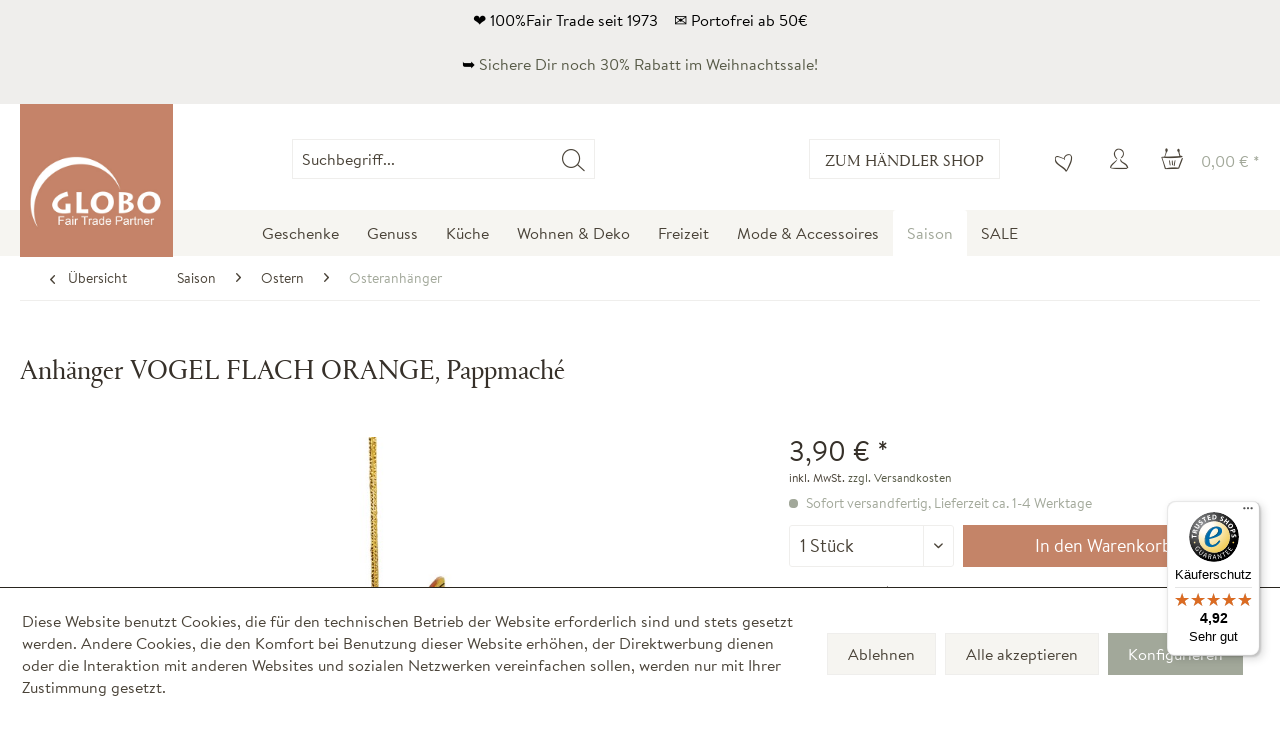

--- FILE ---
content_type: text/html; charset=utf-8
request_url: https://www.google.com/recaptcha/api2/anchor?ar=1&k=6LcHtc4qAAAAAH1SBoH4jITxbFblzgi51vW7OOtm&co=aHR0cHM6Ly93d3cuZ2xvYm8tZmFpcnRyYWRlLmNvbTo0NDM.&hl=en&v=PoyoqOPhxBO7pBk68S4YbpHZ&size=invisible&anchor-ms=20000&execute-ms=30000&cb=f4shvkk1xpuc
body_size: 48806
content:
<!DOCTYPE HTML><html dir="ltr" lang="en"><head><meta http-equiv="Content-Type" content="text/html; charset=UTF-8">
<meta http-equiv="X-UA-Compatible" content="IE=edge">
<title>reCAPTCHA</title>
<style type="text/css">
/* cyrillic-ext */
@font-face {
  font-family: 'Roboto';
  font-style: normal;
  font-weight: 400;
  font-stretch: 100%;
  src: url(//fonts.gstatic.com/s/roboto/v48/KFO7CnqEu92Fr1ME7kSn66aGLdTylUAMa3GUBHMdazTgWw.woff2) format('woff2');
  unicode-range: U+0460-052F, U+1C80-1C8A, U+20B4, U+2DE0-2DFF, U+A640-A69F, U+FE2E-FE2F;
}
/* cyrillic */
@font-face {
  font-family: 'Roboto';
  font-style: normal;
  font-weight: 400;
  font-stretch: 100%;
  src: url(//fonts.gstatic.com/s/roboto/v48/KFO7CnqEu92Fr1ME7kSn66aGLdTylUAMa3iUBHMdazTgWw.woff2) format('woff2');
  unicode-range: U+0301, U+0400-045F, U+0490-0491, U+04B0-04B1, U+2116;
}
/* greek-ext */
@font-face {
  font-family: 'Roboto';
  font-style: normal;
  font-weight: 400;
  font-stretch: 100%;
  src: url(//fonts.gstatic.com/s/roboto/v48/KFO7CnqEu92Fr1ME7kSn66aGLdTylUAMa3CUBHMdazTgWw.woff2) format('woff2');
  unicode-range: U+1F00-1FFF;
}
/* greek */
@font-face {
  font-family: 'Roboto';
  font-style: normal;
  font-weight: 400;
  font-stretch: 100%;
  src: url(//fonts.gstatic.com/s/roboto/v48/KFO7CnqEu92Fr1ME7kSn66aGLdTylUAMa3-UBHMdazTgWw.woff2) format('woff2');
  unicode-range: U+0370-0377, U+037A-037F, U+0384-038A, U+038C, U+038E-03A1, U+03A3-03FF;
}
/* math */
@font-face {
  font-family: 'Roboto';
  font-style: normal;
  font-weight: 400;
  font-stretch: 100%;
  src: url(//fonts.gstatic.com/s/roboto/v48/KFO7CnqEu92Fr1ME7kSn66aGLdTylUAMawCUBHMdazTgWw.woff2) format('woff2');
  unicode-range: U+0302-0303, U+0305, U+0307-0308, U+0310, U+0312, U+0315, U+031A, U+0326-0327, U+032C, U+032F-0330, U+0332-0333, U+0338, U+033A, U+0346, U+034D, U+0391-03A1, U+03A3-03A9, U+03B1-03C9, U+03D1, U+03D5-03D6, U+03F0-03F1, U+03F4-03F5, U+2016-2017, U+2034-2038, U+203C, U+2040, U+2043, U+2047, U+2050, U+2057, U+205F, U+2070-2071, U+2074-208E, U+2090-209C, U+20D0-20DC, U+20E1, U+20E5-20EF, U+2100-2112, U+2114-2115, U+2117-2121, U+2123-214F, U+2190, U+2192, U+2194-21AE, U+21B0-21E5, U+21F1-21F2, U+21F4-2211, U+2213-2214, U+2216-22FF, U+2308-230B, U+2310, U+2319, U+231C-2321, U+2336-237A, U+237C, U+2395, U+239B-23B7, U+23D0, U+23DC-23E1, U+2474-2475, U+25AF, U+25B3, U+25B7, U+25BD, U+25C1, U+25CA, U+25CC, U+25FB, U+266D-266F, U+27C0-27FF, U+2900-2AFF, U+2B0E-2B11, U+2B30-2B4C, U+2BFE, U+3030, U+FF5B, U+FF5D, U+1D400-1D7FF, U+1EE00-1EEFF;
}
/* symbols */
@font-face {
  font-family: 'Roboto';
  font-style: normal;
  font-weight: 400;
  font-stretch: 100%;
  src: url(//fonts.gstatic.com/s/roboto/v48/KFO7CnqEu92Fr1ME7kSn66aGLdTylUAMaxKUBHMdazTgWw.woff2) format('woff2');
  unicode-range: U+0001-000C, U+000E-001F, U+007F-009F, U+20DD-20E0, U+20E2-20E4, U+2150-218F, U+2190, U+2192, U+2194-2199, U+21AF, U+21E6-21F0, U+21F3, U+2218-2219, U+2299, U+22C4-22C6, U+2300-243F, U+2440-244A, U+2460-24FF, U+25A0-27BF, U+2800-28FF, U+2921-2922, U+2981, U+29BF, U+29EB, U+2B00-2BFF, U+4DC0-4DFF, U+FFF9-FFFB, U+10140-1018E, U+10190-1019C, U+101A0, U+101D0-101FD, U+102E0-102FB, U+10E60-10E7E, U+1D2C0-1D2D3, U+1D2E0-1D37F, U+1F000-1F0FF, U+1F100-1F1AD, U+1F1E6-1F1FF, U+1F30D-1F30F, U+1F315, U+1F31C, U+1F31E, U+1F320-1F32C, U+1F336, U+1F378, U+1F37D, U+1F382, U+1F393-1F39F, U+1F3A7-1F3A8, U+1F3AC-1F3AF, U+1F3C2, U+1F3C4-1F3C6, U+1F3CA-1F3CE, U+1F3D4-1F3E0, U+1F3ED, U+1F3F1-1F3F3, U+1F3F5-1F3F7, U+1F408, U+1F415, U+1F41F, U+1F426, U+1F43F, U+1F441-1F442, U+1F444, U+1F446-1F449, U+1F44C-1F44E, U+1F453, U+1F46A, U+1F47D, U+1F4A3, U+1F4B0, U+1F4B3, U+1F4B9, U+1F4BB, U+1F4BF, U+1F4C8-1F4CB, U+1F4D6, U+1F4DA, U+1F4DF, U+1F4E3-1F4E6, U+1F4EA-1F4ED, U+1F4F7, U+1F4F9-1F4FB, U+1F4FD-1F4FE, U+1F503, U+1F507-1F50B, U+1F50D, U+1F512-1F513, U+1F53E-1F54A, U+1F54F-1F5FA, U+1F610, U+1F650-1F67F, U+1F687, U+1F68D, U+1F691, U+1F694, U+1F698, U+1F6AD, U+1F6B2, U+1F6B9-1F6BA, U+1F6BC, U+1F6C6-1F6CF, U+1F6D3-1F6D7, U+1F6E0-1F6EA, U+1F6F0-1F6F3, U+1F6F7-1F6FC, U+1F700-1F7FF, U+1F800-1F80B, U+1F810-1F847, U+1F850-1F859, U+1F860-1F887, U+1F890-1F8AD, U+1F8B0-1F8BB, U+1F8C0-1F8C1, U+1F900-1F90B, U+1F93B, U+1F946, U+1F984, U+1F996, U+1F9E9, U+1FA00-1FA6F, U+1FA70-1FA7C, U+1FA80-1FA89, U+1FA8F-1FAC6, U+1FACE-1FADC, U+1FADF-1FAE9, U+1FAF0-1FAF8, U+1FB00-1FBFF;
}
/* vietnamese */
@font-face {
  font-family: 'Roboto';
  font-style: normal;
  font-weight: 400;
  font-stretch: 100%;
  src: url(//fonts.gstatic.com/s/roboto/v48/KFO7CnqEu92Fr1ME7kSn66aGLdTylUAMa3OUBHMdazTgWw.woff2) format('woff2');
  unicode-range: U+0102-0103, U+0110-0111, U+0128-0129, U+0168-0169, U+01A0-01A1, U+01AF-01B0, U+0300-0301, U+0303-0304, U+0308-0309, U+0323, U+0329, U+1EA0-1EF9, U+20AB;
}
/* latin-ext */
@font-face {
  font-family: 'Roboto';
  font-style: normal;
  font-weight: 400;
  font-stretch: 100%;
  src: url(//fonts.gstatic.com/s/roboto/v48/KFO7CnqEu92Fr1ME7kSn66aGLdTylUAMa3KUBHMdazTgWw.woff2) format('woff2');
  unicode-range: U+0100-02BA, U+02BD-02C5, U+02C7-02CC, U+02CE-02D7, U+02DD-02FF, U+0304, U+0308, U+0329, U+1D00-1DBF, U+1E00-1E9F, U+1EF2-1EFF, U+2020, U+20A0-20AB, U+20AD-20C0, U+2113, U+2C60-2C7F, U+A720-A7FF;
}
/* latin */
@font-face {
  font-family: 'Roboto';
  font-style: normal;
  font-weight: 400;
  font-stretch: 100%;
  src: url(//fonts.gstatic.com/s/roboto/v48/KFO7CnqEu92Fr1ME7kSn66aGLdTylUAMa3yUBHMdazQ.woff2) format('woff2');
  unicode-range: U+0000-00FF, U+0131, U+0152-0153, U+02BB-02BC, U+02C6, U+02DA, U+02DC, U+0304, U+0308, U+0329, U+2000-206F, U+20AC, U+2122, U+2191, U+2193, U+2212, U+2215, U+FEFF, U+FFFD;
}
/* cyrillic-ext */
@font-face {
  font-family: 'Roboto';
  font-style: normal;
  font-weight: 500;
  font-stretch: 100%;
  src: url(//fonts.gstatic.com/s/roboto/v48/KFO7CnqEu92Fr1ME7kSn66aGLdTylUAMa3GUBHMdazTgWw.woff2) format('woff2');
  unicode-range: U+0460-052F, U+1C80-1C8A, U+20B4, U+2DE0-2DFF, U+A640-A69F, U+FE2E-FE2F;
}
/* cyrillic */
@font-face {
  font-family: 'Roboto';
  font-style: normal;
  font-weight: 500;
  font-stretch: 100%;
  src: url(//fonts.gstatic.com/s/roboto/v48/KFO7CnqEu92Fr1ME7kSn66aGLdTylUAMa3iUBHMdazTgWw.woff2) format('woff2');
  unicode-range: U+0301, U+0400-045F, U+0490-0491, U+04B0-04B1, U+2116;
}
/* greek-ext */
@font-face {
  font-family: 'Roboto';
  font-style: normal;
  font-weight: 500;
  font-stretch: 100%;
  src: url(//fonts.gstatic.com/s/roboto/v48/KFO7CnqEu92Fr1ME7kSn66aGLdTylUAMa3CUBHMdazTgWw.woff2) format('woff2');
  unicode-range: U+1F00-1FFF;
}
/* greek */
@font-face {
  font-family: 'Roboto';
  font-style: normal;
  font-weight: 500;
  font-stretch: 100%;
  src: url(//fonts.gstatic.com/s/roboto/v48/KFO7CnqEu92Fr1ME7kSn66aGLdTylUAMa3-UBHMdazTgWw.woff2) format('woff2');
  unicode-range: U+0370-0377, U+037A-037F, U+0384-038A, U+038C, U+038E-03A1, U+03A3-03FF;
}
/* math */
@font-face {
  font-family: 'Roboto';
  font-style: normal;
  font-weight: 500;
  font-stretch: 100%;
  src: url(//fonts.gstatic.com/s/roboto/v48/KFO7CnqEu92Fr1ME7kSn66aGLdTylUAMawCUBHMdazTgWw.woff2) format('woff2');
  unicode-range: U+0302-0303, U+0305, U+0307-0308, U+0310, U+0312, U+0315, U+031A, U+0326-0327, U+032C, U+032F-0330, U+0332-0333, U+0338, U+033A, U+0346, U+034D, U+0391-03A1, U+03A3-03A9, U+03B1-03C9, U+03D1, U+03D5-03D6, U+03F0-03F1, U+03F4-03F5, U+2016-2017, U+2034-2038, U+203C, U+2040, U+2043, U+2047, U+2050, U+2057, U+205F, U+2070-2071, U+2074-208E, U+2090-209C, U+20D0-20DC, U+20E1, U+20E5-20EF, U+2100-2112, U+2114-2115, U+2117-2121, U+2123-214F, U+2190, U+2192, U+2194-21AE, U+21B0-21E5, U+21F1-21F2, U+21F4-2211, U+2213-2214, U+2216-22FF, U+2308-230B, U+2310, U+2319, U+231C-2321, U+2336-237A, U+237C, U+2395, U+239B-23B7, U+23D0, U+23DC-23E1, U+2474-2475, U+25AF, U+25B3, U+25B7, U+25BD, U+25C1, U+25CA, U+25CC, U+25FB, U+266D-266F, U+27C0-27FF, U+2900-2AFF, U+2B0E-2B11, U+2B30-2B4C, U+2BFE, U+3030, U+FF5B, U+FF5D, U+1D400-1D7FF, U+1EE00-1EEFF;
}
/* symbols */
@font-face {
  font-family: 'Roboto';
  font-style: normal;
  font-weight: 500;
  font-stretch: 100%;
  src: url(//fonts.gstatic.com/s/roboto/v48/KFO7CnqEu92Fr1ME7kSn66aGLdTylUAMaxKUBHMdazTgWw.woff2) format('woff2');
  unicode-range: U+0001-000C, U+000E-001F, U+007F-009F, U+20DD-20E0, U+20E2-20E4, U+2150-218F, U+2190, U+2192, U+2194-2199, U+21AF, U+21E6-21F0, U+21F3, U+2218-2219, U+2299, U+22C4-22C6, U+2300-243F, U+2440-244A, U+2460-24FF, U+25A0-27BF, U+2800-28FF, U+2921-2922, U+2981, U+29BF, U+29EB, U+2B00-2BFF, U+4DC0-4DFF, U+FFF9-FFFB, U+10140-1018E, U+10190-1019C, U+101A0, U+101D0-101FD, U+102E0-102FB, U+10E60-10E7E, U+1D2C0-1D2D3, U+1D2E0-1D37F, U+1F000-1F0FF, U+1F100-1F1AD, U+1F1E6-1F1FF, U+1F30D-1F30F, U+1F315, U+1F31C, U+1F31E, U+1F320-1F32C, U+1F336, U+1F378, U+1F37D, U+1F382, U+1F393-1F39F, U+1F3A7-1F3A8, U+1F3AC-1F3AF, U+1F3C2, U+1F3C4-1F3C6, U+1F3CA-1F3CE, U+1F3D4-1F3E0, U+1F3ED, U+1F3F1-1F3F3, U+1F3F5-1F3F7, U+1F408, U+1F415, U+1F41F, U+1F426, U+1F43F, U+1F441-1F442, U+1F444, U+1F446-1F449, U+1F44C-1F44E, U+1F453, U+1F46A, U+1F47D, U+1F4A3, U+1F4B0, U+1F4B3, U+1F4B9, U+1F4BB, U+1F4BF, U+1F4C8-1F4CB, U+1F4D6, U+1F4DA, U+1F4DF, U+1F4E3-1F4E6, U+1F4EA-1F4ED, U+1F4F7, U+1F4F9-1F4FB, U+1F4FD-1F4FE, U+1F503, U+1F507-1F50B, U+1F50D, U+1F512-1F513, U+1F53E-1F54A, U+1F54F-1F5FA, U+1F610, U+1F650-1F67F, U+1F687, U+1F68D, U+1F691, U+1F694, U+1F698, U+1F6AD, U+1F6B2, U+1F6B9-1F6BA, U+1F6BC, U+1F6C6-1F6CF, U+1F6D3-1F6D7, U+1F6E0-1F6EA, U+1F6F0-1F6F3, U+1F6F7-1F6FC, U+1F700-1F7FF, U+1F800-1F80B, U+1F810-1F847, U+1F850-1F859, U+1F860-1F887, U+1F890-1F8AD, U+1F8B0-1F8BB, U+1F8C0-1F8C1, U+1F900-1F90B, U+1F93B, U+1F946, U+1F984, U+1F996, U+1F9E9, U+1FA00-1FA6F, U+1FA70-1FA7C, U+1FA80-1FA89, U+1FA8F-1FAC6, U+1FACE-1FADC, U+1FADF-1FAE9, U+1FAF0-1FAF8, U+1FB00-1FBFF;
}
/* vietnamese */
@font-face {
  font-family: 'Roboto';
  font-style: normal;
  font-weight: 500;
  font-stretch: 100%;
  src: url(//fonts.gstatic.com/s/roboto/v48/KFO7CnqEu92Fr1ME7kSn66aGLdTylUAMa3OUBHMdazTgWw.woff2) format('woff2');
  unicode-range: U+0102-0103, U+0110-0111, U+0128-0129, U+0168-0169, U+01A0-01A1, U+01AF-01B0, U+0300-0301, U+0303-0304, U+0308-0309, U+0323, U+0329, U+1EA0-1EF9, U+20AB;
}
/* latin-ext */
@font-face {
  font-family: 'Roboto';
  font-style: normal;
  font-weight: 500;
  font-stretch: 100%;
  src: url(//fonts.gstatic.com/s/roboto/v48/KFO7CnqEu92Fr1ME7kSn66aGLdTylUAMa3KUBHMdazTgWw.woff2) format('woff2');
  unicode-range: U+0100-02BA, U+02BD-02C5, U+02C7-02CC, U+02CE-02D7, U+02DD-02FF, U+0304, U+0308, U+0329, U+1D00-1DBF, U+1E00-1E9F, U+1EF2-1EFF, U+2020, U+20A0-20AB, U+20AD-20C0, U+2113, U+2C60-2C7F, U+A720-A7FF;
}
/* latin */
@font-face {
  font-family: 'Roboto';
  font-style: normal;
  font-weight: 500;
  font-stretch: 100%;
  src: url(//fonts.gstatic.com/s/roboto/v48/KFO7CnqEu92Fr1ME7kSn66aGLdTylUAMa3yUBHMdazQ.woff2) format('woff2');
  unicode-range: U+0000-00FF, U+0131, U+0152-0153, U+02BB-02BC, U+02C6, U+02DA, U+02DC, U+0304, U+0308, U+0329, U+2000-206F, U+20AC, U+2122, U+2191, U+2193, U+2212, U+2215, U+FEFF, U+FFFD;
}
/* cyrillic-ext */
@font-face {
  font-family: 'Roboto';
  font-style: normal;
  font-weight: 900;
  font-stretch: 100%;
  src: url(//fonts.gstatic.com/s/roboto/v48/KFO7CnqEu92Fr1ME7kSn66aGLdTylUAMa3GUBHMdazTgWw.woff2) format('woff2');
  unicode-range: U+0460-052F, U+1C80-1C8A, U+20B4, U+2DE0-2DFF, U+A640-A69F, U+FE2E-FE2F;
}
/* cyrillic */
@font-face {
  font-family: 'Roboto';
  font-style: normal;
  font-weight: 900;
  font-stretch: 100%;
  src: url(//fonts.gstatic.com/s/roboto/v48/KFO7CnqEu92Fr1ME7kSn66aGLdTylUAMa3iUBHMdazTgWw.woff2) format('woff2');
  unicode-range: U+0301, U+0400-045F, U+0490-0491, U+04B0-04B1, U+2116;
}
/* greek-ext */
@font-face {
  font-family: 'Roboto';
  font-style: normal;
  font-weight: 900;
  font-stretch: 100%;
  src: url(//fonts.gstatic.com/s/roboto/v48/KFO7CnqEu92Fr1ME7kSn66aGLdTylUAMa3CUBHMdazTgWw.woff2) format('woff2');
  unicode-range: U+1F00-1FFF;
}
/* greek */
@font-face {
  font-family: 'Roboto';
  font-style: normal;
  font-weight: 900;
  font-stretch: 100%;
  src: url(//fonts.gstatic.com/s/roboto/v48/KFO7CnqEu92Fr1ME7kSn66aGLdTylUAMa3-UBHMdazTgWw.woff2) format('woff2');
  unicode-range: U+0370-0377, U+037A-037F, U+0384-038A, U+038C, U+038E-03A1, U+03A3-03FF;
}
/* math */
@font-face {
  font-family: 'Roboto';
  font-style: normal;
  font-weight: 900;
  font-stretch: 100%;
  src: url(//fonts.gstatic.com/s/roboto/v48/KFO7CnqEu92Fr1ME7kSn66aGLdTylUAMawCUBHMdazTgWw.woff2) format('woff2');
  unicode-range: U+0302-0303, U+0305, U+0307-0308, U+0310, U+0312, U+0315, U+031A, U+0326-0327, U+032C, U+032F-0330, U+0332-0333, U+0338, U+033A, U+0346, U+034D, U+0391-03A1, U+03A3-03A9, U+03B1-03C9, U+03D1, U+03D5-03D6, U+03F0-03F1, U+03F4-03F5, U+2016-2017, U+2034-2038, U+203C, U+2040, U+2043, U+2047, U+2050, U+2057, U+205F, U+2070-2071, U+2074-208E, U+2090-209C, U+20D0-20DC, U+20E1, U+20E5-20EF, U+2100-2112, U+2114-2115, U+2117-2121, U+2123-214F, U+2190, U+2192, U+2194-21AE, U+21B0-21E5, U+21F1-21F2, U+21F4-2211, U+2213-2214, U+2216-22FF, U+2308-230B, U+2310, U+2319, U+231C-2321, U+2336-237A, U+237C, U+2395, U+239B-23B7, U+23D0, U+23DC-23E1, U+2474-2475, U+25AF, U+25B3, U+25B7, U+25BD, U+25C1, U+25CA, U+25CC, U+25FB, U+266D-266F, U+27C0-27FF, U+2900-2AFF, U+2B0E-2B11, U+2B30-2B4C, U+2BFE, U+3030, U+FF5B, U+FF5D, U+1D400-1D7FF, U+1EE00-1EEFF;
}
/* symbols */
@font-face {
  font-family: 'Roboto';
  font-style: normal;
  font-weight: 900;
  font-stretch: 100%;
  src: url(//fonts.gstatic.com/s/roboto/v48/KFO7CnqEu92Fr1ME7kSn66aGLdTylUAMaxKUBHMdazTgWw.woff2) format('woff2');
  unicode-range: U+0001-000C, U+000E-001F, U+007F-009F, U+20DD-20E0, U+20E2-20E4, U+2150-218F, U+2190, U+2192, U+2194-2199, U+21AF, U+21E6-21F0, U+21F3, U+2218-2219, U+2299, U+22C4-22C6, U+2300-243F, U+2440-244A, U+2460-24FF, U+25A0-27BF, U+2800-28FF, U+2921-2922, U+2981, U+29BF, U+29EB, U+2B00-2BFF, U+4DC0-4DFF, U+FFF9-FFFB, U+10140-1018E, U+10190-1019C, U+101A0, U+101D0-101FD, U+102E0-102FB, U+10E60-10E7E, U+1D2C0-1D2D3, U+1D2E0-1D37F, U+1F000-1F0FF, U+1F100-1F1AD, U+1F1E6-1F1FF, U+1F30D-1F30F, U+1F315, U+1F31C, U+1F31E, U+1F320-1F32C, U+1F336, U+1F378, U+1F37D, U+1F382, U+1F393-1F39F, U+1F3A7-1F3A8, U+1F3AC-1F3AF, U+1F3C2, U+1F3C4-1F3C6, U+1F3CA-1F3CE, U+1F3D4-1F3E0, U+1F3ED, U+1F3F1-1F3F3, U+1F3F5-1F3F7, U+1F408, U+1F415, U+1F41F, U+1F426, U+1F43F, U+1F441-1F442, U+1F444, U+1F446-1F449, U+1F44C-1F44E, U+1F453, U+1F46A, U+1F47D, U+1F4A3, U+1F4B0, U+1F4B3, U+1F4B9, U+1F4BB, U+1F4BF, U+1F4C8-1F4CB, U+1F4D6, U+1F4DA, U+1F4DF, U+1F4E3-1F4E6, U+1F4EA-1F4ED, U+1F4F7, U+1F4F9-1F4FB, U+1F4FD-1F4FE, U+1F503, U+1F507-1F50B, U+1F50D, U+1F512-1F513, U+1F53E-1F54A, U+1F54F-1F5FA, U+1F610, U+1F650-1F67F, U+1F687, U+1F68D, U+1F691, U+1F694, U+1F698, U+1F6AD, U+1F6B2, U+1F6B9-1F6BA, U+1F6BC, U+1F6C6-1F6CF, U+1F6D3-1F6D7, U+1F6E0-1F6EA, U+1F6F0-1F6F3, U+1F6F7-1F6FC, U+1F700-1F7FF, U+1F800-1F80B, U+1F810-1F847, U+1F850-1F859, U+1F860-1F887, U+1F890-1F8AD, U+1F8B0-1F8BB, U+1F8C0-1F8C1, U+1F900-1F90B, U+1F93B, U+1F946, U+1F984, U+1F996, U+1F9E9, U+1FA00-1FA6F, U+1FA70-1FA7C, U+1FA80-1FA89, U+1FA8F-1FAC6, U+1FACE-1FADC, U+1FADF-1FAE9, U+1FAF0-1FAF8, U+1FB00-1FBFF;
}
/* vietnamese */
@font-face {
  font-family: 'Roboto';
  font-style: normal;
  font-weight: 900;
  font-stretch: 100%;
  src: url(//fonts.gstatic.com/s/roboto/v48/KFO7CnqEu92Fr1ME7kSn66aGLdTylUAMa3OUBHMdazTgWw.woff2) format('woff2');
  unicode-range: U+0102-0103, U+0110-0111, U+0128-0129, U+0168-0169, U+01A0-01A1, U+01AF-01B0, U+0300-0301, U+0303-0304, U+0308-0309, U+0323, U+0329, U+1EA0-1EF9, U+20AB;
}
/* latin-ext */
@font-face {
  font-family: 'Roboto';
  font-style: normal;
  font-weight: 900;
  font-stretch: 100%;
  src: url(//fonts.gstatic.com/s/roboto/v48/KFO7CnqEu92Fr1ME7kSn66aGLdTylUAMa3KUBHMdazTgWw.woff2) format('woff2');
  unicode-range: U+0100-02BA, U+02BD-02C5, U+02C7-02CC, U+02CE-02D7, U+02DD-02FF, U+0304, U+0308, U+0329, U+1D00-1DBF, U+1E00-1E9F, U+1EF2-1EFF, U+2020, U+20A0-20AB, U+20AD-20C0, U+2113, U+2C60-2C7F, U+A720-A7FF;
}
/* latin */
@font-face {
  font-family: 'Roboto';
  font-style: normal;
  font-weight: 900;
  font-stretch: 100%;
  src: url(//fonts.gstatic.com/s/roboto/v48/KFO7CnqEu92Fr1ME7kSn66aGLdTylUAMa3yUBHMdazQ.woff2) format('woff2');
  unicode-range: U+0000-00FF, U+0131, U+0152-0153, U+02BB-02BC, U+02C6, U+02DA, U+02DC, U+0304, U+0308, U+0329, U+2000-206F, U+20AC, U+2122, U+2191, U+2193, U+2212, U+2215, U+FEFF, U+FFFD;
}

</style>
<link rel="stylesheet" type="text/css" href="https://www.gstatic.com/recaptcha/releases/PoyoqOPhxBO7pBk68S4YbpHZ/styles__ltr.css">
<script nonce="uFuSQEHThQbStFJdjMea_w" type="text/javascript">window['__recaptcha_api'] = 'https://www.google.com/recaptcha/api2/';</script>
<script type="text/javascript" src="https://www.gstatic.com/recaptcha/releases/PoyoqOPhxBO7pBk68S4YbpHZ/recaptcha__en.js" nonce="uFuSQEHThQbStFJdjMea_w">
      
    </script></head>
<body><div id="rc-anchor-alert" class="rc-anchor-alert"></div>
<input type="hidden" id="recaptcha-token" value="[base64]">
<script type="text/javascript" nonce="uFuSQEHThQbStFJdjMea_w">
      recaptcha.anchor.Main.init("[\x22ainput\x22,[\x22bgdata\x22,\x22\x22,\[base64]/[base64]/[base64]/[base64]/cjw8ejpyPj4+eil9Y2F0Y2gobCl7dGhyb3cgbDt9fSxIPWZ1bmN0aW9uKHcsdCx6KXtpZih3PT0xOTR8fHc9PTIwOCl0LnZbd10/dC52W3ddLmNvbmNhdCh6KTp0LnZbd109b2Yoeix0KTtlbHNle2lmKHQuYkImJnchPTMxNylyZXR1cm47dz09NjZ8fHc9PTEyMnx8dz09NDcwfHx3PT00NHx8dz09NDE2fHx3PT0zOTd8fHc9PTQyMXx8dz09Njh8fHc9PTcwfHx3PT0xODQ/[base64]/[base64]/[base64]/bmV3IGRbVl0oSlswXSk6cD09Mj9uZXcgZFtWXShKWzBdLEpbMV0pOnA9PTM/bmV3IGRbVl0oSlswXSxKWzFdLEpbMl0pOnA9PTQ/[base64]/[base64]/[base64]/[base64]\x22,\[base64]\x22,\x22Zgliw6ZELmHCm8OvM8OHwqzDp8Kqw5/Dox4Sw5vCs8KdwpILw6jCrgLCm8OIwpvCgMKDwqcqMSXCsF5yasOuVsKKaMKCD8O0XsO7w7h6EAXDgcKsbMOWexF3A8Kvw4wLw63Cg8Kawqcww7fDmcO7w7/Dr11sQwVwVDxxES7Dl8Oxw5rCrcO8SQZEADvCpMKGKlVTw75ZYWJYw7QcUy9YH8KXw7/CoikzaMOmTMObY8K2w61Lw7PDrStQw5vDpsOIccKWFcKfM8O/[base64]/[base64]/wpc9UGRhw6oqwq7CqMO6w5dzB8KWSsODDMKoKVfChXXDgQMtw7vCpsOzbjY+QmrDujggL2bCkMKYT0zDoDnDlUbCqGoNw4pabD/CqMOTWcKNw5/CnsK1w5XCgWU/JMKOVyHDocKew6XCjyHCvADClsOyQMO9VcKNw4Vhwr/CuCJaBnhyw417wpxeIHdwR2Jnw4Icw5tMw53Do1gWC0zCh8K3w6tgw6wBw6zCnMKawqPDisKaWcOPeAp0w6RQwoIuw6EGw6k9wpvDkQHChknCm8O/w7p5OH9+wrnDmsKdcMO7VUYTwq8SAhMWQ8O/WwcTdcOUPsOsw6vDh8KXUljCi8K7TTNST3ZYw5jCnDjDglrDvVICU8KwVgvCg15pcMKmCMOGJcOFwrjDscK1F0M+w4zCj8OMw7otfUB4dFfCpwR6w7DCpsKJdW3CiCRqPzjDvX7DpMKFEyxsC2bDlHlUw5ElwojCqMOowrvDmyfDhsK2AMOFw4rCowB+wr/[base64]/[base64]/DtzFqwoQDQlMQazsMw5Mswq7DiB9pF8OPawXDrDDCklnDjMKXbsKmwrpYVSMcwowUQFhhScOkdn4lwo/[base64]/Dvl3DoMKmEcOTAnEjw54fbsO3wpgpG8ObLRgZwqnCuMOjwp1XwocUZUTDoHsfwojDq8KzwpXDlcOdwoRMGBDClMKMBWEjwqvDosKgAD8QJ8OuwoHCoD/[base64]/Dsjk8BF3DlEIcwrXCm8KAYcKAwovDrEjCvcKrwpzDtsKNAWnCpMOOIWc9w7Y3GnrCpsOIw7rCtsKLNF9Mw6kmw5LDm0Rew58VUUTCiip4w4DDlFnDqh/DrMO2TzHDr8OZwqXDkMKCwrEzTzYCw6EuP8OLRcOnKUHCoMK9wofCpMOOZMOKwp0FKcOewqXCi8KXw61jF8OOAsKATxvCtMOrwqAawo57wqfCm1jCssOswrPCpTPDk8KGwqnDgcK1AMOVZFJ3w5HCjSYlc8Kswp7DiMKDw6HCr8KHUMOzw6nDlsKgKsOTwrfDtcK/[base64]/CtAbCscKMecKvVsKUwpROwqwBwoDDsWHCniXCt8KEw5c/RitRN8KFw4bDtFvDi8KgLGPDvV0ewpLCo8OLwq4SwrzDrMOjw73DgzTDvCo0FU/ChRs/LcK/UcKZw58vT8KSZsOyGUwLw5jCtcOgTDrCo8K5w6cpcVvDmcOiwp1ywqUyd8OTMsKcC1HCv1N+NcKOw4zDiVdaXMOtWMOQw7M7BsOPwrUTAjQkw6gSDl7DqsO/w7xbTTDDtElJKhrDrws/L8Oxw5DCtxwNwpjDgcKpw4BTO8KKw47CsMO3TsODwqTDrhXDuwATVcKTwrB8w7tTLsOzwpYQesOLw5jCmXYKNTfDrwYkSGpFw7/CoGXDmsK0w4DDuVdcPMKPeB/CjkvCiz7DqATCsQ/DmsO6w5bDkSFjwpA7JcOew7PCimnCmsOMUMO+w6zDnwZnc1LDocOwwpnDvhomHlPCqsKPQMKYw51awp7DgsKDd0nDjU7Dux/Cg8KQwr3DuRhLAcOKLsOII8KGwpJ2woXCngzDgcO5w40oK8OrZcKkMsK/AcKMw6hjwrxtwrtDQMOpwrzDi8Kdw49twoTDp8K/[base64]/CocO4w4hJfBJFwo3Dm8KtN8O6ecKEwofCgMKVZn56CjbCk1TCjMK5QMOIZMK/NhfCtMKpW8KodMKXNMK4w4bDkRbCvAIFasKfwrLClBrCtQM2woTCv8O/[base64]/CpcOVBEY/YnNwQ2ZcbjXDk1sYUcO4bMO7w7rDq8KSZTZVcMObAxo+fcK4w5/DiAIXw5NPQ0nCpUVWLXfDoMOVw5zDpMK7KCLCuVxPExjCpHjDocKhLEzDmGsjwoHDnsKjwpPCuQTDkW8Tw5rDrMObw7s8w5nCosOHZ8OiIMKZw4HCt8OlCzUWNGPDnMOINcO0w5cUD8KlDnXDlMOHIcKzKRvDqlbCgcOfw7DDhFfCjcKpL8Onw7XCpWEuCj/[base64]/wpDCn8OCw43DgsO/BTpdw4YUJRPDqVjDncOPDMOwwoTDnjbCm8Onw4hgwrs5woNXwrZqw7PCkxZTw4IVYzpLw4XDmsKswqPCk8KZwrLDpcK+w58fe0YjasKKw7YfdUpxFGBbMALDp8KswooUBcK1w4U4X8KaXWnDgjXDncKQwpbDnnUsw6fCny9SGcKmw4/Dr3ECHcOdWG7DtcKNw5/[base64]/Ck8KwfTE/w5PCpMOpUBvDsnFMwqrDvwQlw7QLClvDtBRCw5wRCinDtBnDqkPCkkcpHnMPBcOFw4MBCcOUA3HDhcO1wr3CssO9H8O3OsKBwpPDhnnDmMKddnsJw5DDsiXDvcKwHMOKRcOLw6/DrsKBHsKVw6nCrsOabMONw4XDq8KewpbCn8O+XisBw63DhBjDvcK1w4NHNsK/[base64]/Cn8OSw7xCwq5mAMOHVQnCpxbClDkNw60jw7TDvsKTw43Ck2McJEEqXsOVEsOcK8Oyw7zDviZTwoTCo8OweWkAWMOmXcKdwrTCosOLCD/[base64]/CgznCpFLCmGMMwrkOJMOSwoMpwpEBwqExFMKvwpDCgcKcw5kdTm7Dr8KvAwMFXMKOW8K4dwnCrMKlcMKuFy1zZ8KXRGbDgsODw6DDgsO0AhPDjMOpw67DhsKvLT0QwoHCgk3Cv0Iww6EhKsKPw58JwrkEcsKiwo/CvyrCnxp9w5nCrcKXQXLDi8Ozw40CD8KBIRbDhGLDqsO0w5vDtzrCqsKdW07DqyfDmB9GL8KQw68pw4w/w7wfwp9mw7ICemV2IkdOTcKIw4nDvMKdXVzCmVrCq8OrwoJrw6TCj8OwLRfCkW5aUMOGJcOAMDTDqnoQMMO2DznCu1TCvXw3wptoVE3DtzFIw4ouAAnDhnDDp8K2bQ/[base64]/Do1ZFIhM8w5/DgcOfSS04H8O6EcKEw4DCjDHDlMOrNMOtw6tkw47Cj8Kyw6vDpnzDpQ7Dp8Okw67Cu1HCtUbCg8KGw6w8w65Nwr1sdk4Mw43DncOqw6M8wqHCisK/[base64]/[base64]/Cq8KRa2zDucOrw45Iw7N/wqd4Hm/DksOuLsKddcKXU0lbwpjDgFV/LzPCuXxRLsKGIypuwoPCgsK0Ay3Dr8K/PsKjw6nClsOIK8OfwqI4wpHCscKicMKRw4jCscOPHsKneAPClhXCnUkmf8OtwqLDhsO6w7QNw6w8EcOPw7R3B2nChgR6aMOIBcK1ChUww5I0B8K3V8OgwrrCl8KhwrFPRAXCvsOwwqTCjzfDoSzDtMOrNsKVwqLDln/DjGPDs0jCh3Alwr5JSsOkw6TClcO5w4FmwoDDv8O4XCF8w717asOgejhDwqwOw5zDlWx1WUzCuBfCgcKgw6VOZ8Ofwp82wqMBw4bDmcOeP3BcwrPCs20UUcKpOcK9KMO8wpXCmlwHYMKnw7/CscOxH1Qiw5zDtcOWwpxGY8OTwpfClCs/bHvDpxDDvMOGw5cTw6nDkcKcwqHCgxnDsxvDoQ7DjsKawp96w7hxUsKYw7VPSSMxVcKtKHJNKMKqwo5tw7DCrBHCjFjDkXfCk8KowpPCuUTDkMKowrzCjWnDicOyw4TCgR9nw78BwrxRw7E4QHgzNsKAw4AtwprDrcK9w63Dt8KgPC/Ct8KmOwgqVMOqR8Kef8KSw6F2KMKGwps7BzzDg8Kwwq/[base64]/DhDVoworDk8KyGWjCmsO1w4bDtiVgOUgRw7x9CU7CpGgOwqrDlsKQwojDlB/[base64]/Ds1HCl3LDsQETwoMqw4zDqsOIfUE8w6nDhcOSw7khfWHDg8K4D8OnS8O3L8KIwpl/Lmlhw4oaw4/CmxzDnsKDS8ORw5XCqsKSw5bCjzh+b3RAw4dAA8KYw6Q2FQrDugPCjMO4w6LDo8Kfw7PChcKiKVfDhMKQwp7ClHfCkcOMW3bCkMOAwonDq1fCsz40wpkBw6rCs8OIXFRcL1HCvMO3wpfCusKoeMOUVsO/KsKYXcKrScOBWyDCixRUGcKPwpvDnsKgwrvCgkQxa8KPwpbDt8OBXk0KwrzDm8KZEEPCs2greQDCo30NRsOKczPDnxAKa2fCn8K1fzLCnmk4wp1XNsOIU8Kew5XDv8O4wqdbwr/[base64]/[base64]/wrfDhMOkwqB9HxgTwo/[base64]/Dm2xPwp9Bw4PCssOGw65/[base64]/w7UqwrIqw7w6wo5BwprCmSbDgHJbISVtbzHCnsOjesOCeHfCpMK0w7pGfAQnIsO9wpsTI1EdwpgCFMKHwoM1BCzDvEfCjcKdw5hmS8KAdsOpwpDCrcKkwoEACsKnf8OhYMOcw58SX8OzGzF9M8OpDU/Dq8Omw7AAMcO5Pn7DrsKFwq3DhcK2wpF2V3V+MDYJw5vCvWEbw5EUZTvDknzDnsKWdsKFwonDrDoVSn/CrEXDl33Dg8OBO8Kbw5rDhGfDqizDvsOTSXswasOXBMK6bEMVIDJ0wqLCh0dPw6jCuMK/[base64]/[base64]/ChFN8SB7CnQnCmcO0w6wSw7PDksKUE8KSfR5MfcOXwo4taE/DicKvZMK/[base64]/DssOEOi/DqWnDosOzMsO0w4oNw5Q+ZMOPwqvDusKWVFzCgBEMMh3CkRZgwrYTw7rDvFV8GVzCjxsgLsKmXD9ew5lRCDtwwr/DlMKrClBBwpVcwoBCw4gDFcOPbcOyw7TCgcK3wrTCiMObw5FrwpzChi0XwqDCtAHCmsKLYTfCsHXCtsOpDsOzOQ0Vw5JOw6BUP0vCrypmwoo4wrxoGVM5LcO7LcKVF8KtP8Oiwr9bw7TCg8K5PXDChn5xwoQjGcO9w6vDm0U6RmzDuB/DmGlGw4/CpgkEVMORAhjCjDHCqjh0fjfDpMONw5NYdcKXJMKkwpN/wrwpwo0WJE5cwpzDpMKUwofClGZFwrHDq2k2KhFaKcObwofChljCqTtswr7DrAACR0IBKsOkEnfCv8Kfwp7Cg8OcTHfDhRM1PsKswocieXTChMKiwppMfEErQMODw4jDhhvDksO6wqIoTRvCgVxzw5ZKwpxmJsO2e07CpgHDvsOFwq9kw5tfQE/DksKybDPDp8Ouw73Dj8KTfyFLNcKiwpbCmH4ifmQ/wq8sK0rCmXLDmC9wUsOjw7VZw7jCvnjDoFrCuDPDiGfCjxHDhcKWe8Krfwcww48pGRsjw6IXw6ApKcKgNikMNV0nLmgOw7TCvUjDjjzCs8O3w5MYwrsBw5zDisOaw4dfbMOowqLDvMOsLn3ChyzDj8KkwqEuwoRSw50JJE/[base64]/Cn8O9ej8hBcKAwrY0wok8EcOZw5tNw7tZwrZUa8KtEMKKw4ZKYwNbw5Zbwr/CtMKrb8OlSyTCuMOMwolDw5DDgMKKZMOZw5fCucODwp48w7bCsMO+AW7Dh20twojDmsOmeGBNLcOHQW/DusKdw6JSw5rDnMORwr4KwqPDtld6w6xywpgwwrJQQgDCjWvCn0rCk07Cv8Ogc0HCrn8SQsK+A2DCmMOww4ZKChNgV091BMOLw5bCtcO0HXbDiRpMHFU7I2fCrzsIAHc8Hg0kVsKiCG/Dj8OoIMKXwr3DvMKIXF99FyDCgsKdJ8KSw7XDqhzDr0PDu8KPwojCpnxdHsKaw6TChAvChkHCnMKfwqDDhcOKaUFUPlDDuEs1TT5fc8O6wrHCtm16aVcibBrCpcOWbMOxZsO+HsKrIcOLwpVrK0/DqcK8AHzDncK9w4U0GcOuw6VWwr/CpkdFwqjDqmU6MMOPasOZI8OKHmnCvH7DpTwBwqzDpzLCplEqA2XDq8KpL8KcWz/[base64]/c1rDtg5wd8OZQMOIwpvCvcKVNR4eLsKkwr/CkyPDjsKNw5DDt8OrccK1FTEDGSMbw4bDvnR8w4fCh8KIwplXwroTwr7CjinCqsOnY8KBwpBedDk6KMOzwogHw4DCj8Kjwo1uPMOtJ8O4AE7Ct8KOw6/[base64]/CmC/[base64]/DuRbCuBhMQBQQw7XDjMO4Z1zDm2JoFx5OdMOkw6nDj15gwpkLwrE3w4MHw6XCqsKvHjzDkcKDwrMHwpnCq2c8w6JNOAsLCWLCvHDCoHgLw79tfsOVHwcEw77Ct8OKw5bDhXwxFMKAwqxoRBB0wr/DpcKAw7TDj8OQw67DlsOPw5/Dh8OGW0Ncw6rCnxdnfwPDgMO3XcOlw4HDu8Khw60Tw6fDv8K6woPCpsOIX13Cgi8tw5bCp2LCj0zDvMOywrs2ZsKOSMK/JEnCliMIw5LCmcOAwp14w7nDscKIwpvDlmUMM8OSwp7Cr8K0w49LQMO+QVHDmMO6CwjDjsKKfcKWSEJydHFEwpQcaGZXcsOMPcKCw6DClsOWw4A1UcOIasKcLGFKKsK2wo/Cq0fDjgLCqGfCgCkzHMK7JcO1w7Bgwo4hwqtVYxfCncK7KlTDh8KKKcKrw5tiwrtrD8KKwoLCg8OAwqfCiQnDpcK/wpHCjMKyVTzCvWY3KcOowqnDssOswpYuJF4KLhLCrS9FwoPClXEMw5LCqcKyw4XCssOZwrXDmETDscOew5zDq2HCuAHCjcOQBjJ2w7xoS2/Dv8O4w7HCsELDpkTDusOhNj9AwqFIw48yRzsscHJ4XjFFOMKfMsOVMcKLwrnCki7CmcOnw59fXRxoFl7CmWgAw5XCrsOvw4rCiXd5wrnCrC18wpbClQF0w5gKa8KAwqB9FcKcw44eSw4Ww4PDnEp6FGcyIcKSw6pAfTwtIcK6ajbDnMKjK37ChcK+NsOLDl/[base64]/w4pHwrrDvy8+wrzChG7Chw7CuERNwrDCjsK/w5/CqQskwqpiw7FhDcOIwqzCs8ObwpbCmcKBbRM8wpzDpsKvYDrDisOHw6kxw6fDgMK0w7RGbGfDl8KSGyXDvsKUwqxcXRJ3w58XJsO1w7jCu8OcJmRpw4kEaMO8wpVLKx5Yw5BHYWzDvMKHaFLDvUspLsOOw6/DtMKgw5jDvsObwr56w4vCn8Orwot2wo7CosOPwpDCocKyUB4Ewp/CvsOkw4rDgSQnOxtew5PDqMO8IVvDslfDv8Owd1nCosO4Y8KcwoXDssOQw5rCv8KqwoN4w60OwqdGw4TColPCkjLDjXrDqcK0w5fDogZAwoJZQ8K8IsKQO8O0wrjCmMK7VMKDwqFuF0Z6IMOhB8Omw7UZwppNYMKdwpwUaw1+wohqVMKEwpktw4fDiR97RD/DgMOtwrPCl8OnBzrCgMOZwr0NwpMdw752P8OwQUN8AsKdbcKIJsKHcVDClTYdw4nDvQc/w5YywqVYw47CkWIdGcOpwrLDj1Adw7/CjF3CksK5NnDDmcO8PGtYeR0lGsKVwrfDh1bCi8ONw7fDllHDhsOUSgHDhSxTwqRsw6g7w5/Cm8KCwq5SOsKqRhDCvhzCpxTDhS/Do1sNw63DvMKkHxQyw4MEfMOzwqg2V8KsR0BXfsOrMcO5ScOswrjCpF/CtXIgNcKpCDTCm8Odwp7Di0w7wq9NDcKlNsO/wqTCnDx+w5bCv1Jyw7fDtcKZwojDnsKjwoPCi3TClxhzw5TDjjzDucKfZV0fw5zCs8OIZEvDr8Kcw7YbB0/DnXrCsMKcwoTCvjkawofDrjbCpcOpw7YqwpAKw7DDnhs5GMK9w5TDnmY4ScOaZcK1exLDr8KEcxjDksK3w6wzwoEuPRTCjMO8w6kHbsOlw7ExWcKQacO2GcK1fjR/wowTwpNiwobDq0fDkkzCnsKawo3DtcK3GcKFw67DvDHDt8ODQ8O/fko5N38UHMK9wq3Cmzorw5TCqnLCrCPCrARVwrnDg8KQw4tAMTENwpfCkxvDuMKPI2QSw4hCRcK5w6Nrw7Fjw57DvHfDonRAw6MNwrE/w6HDocOuw7LDq8Kiw6h6P8Kcw6zDgyjDpcOOUHjCinPCt8ODFSvCu8KcTinCqsOywpUpKiRGwqzDq04QU8OjCsOXwofCvSbCtsK4V8OPwpbDnQxJNgjCnCfDnsK+w6pswqbCgsK3wp7DvSPChcKEw7zClEkLwrvCvlbDlMKJE1QxJSnCjMOUeH3CrcK+woc/wpTCi0wKw7xKw4zCqhHClMOIw6rCg8OhPsOxWMOeIsOHUsKQw6dNFcOpw5TCgTJAScOmbMKhasODasOWORbCjMKAwpMcQBbCryjDv8OPw63CtWQ+wolSw5rDnxTCnmt9wqTDisK4w4/Ds25Tw7RHEsKaMcOGwphVWsKJPF4jw6PCgB7CiMKDwogmDsK9IiYKwpMpwqVQNDzDunMRw5wlw7kTw6bCuVXChGtZw5vDpF88FFrDmHtowojCi0bDjEHDi8KHYlAtw6TCgh7DjD/DvcKMw4jCk8K+w5pgwpl6NQTDsn44w5/Dv8KPUcKyw7LDg8K7woNTGsOGJMO5wrNUw5x4CTcjai/DvMO+w4bDhVrCh0vDnGrDqjF/Qg9HTC/CisO4YGABwrbCuMO9wrImeMOxwpoKeHXDpm8Uw7vCpsOew4bDkl8lWTHCkS59wq8SaMOawpvClnbDoMOsw65Ywrw4w6I0w6EuwrfCocOkw6fDusKfK8K8w7ISw4/[base64]/[base64]/wo5KwqXCg8Ojw7TCgWFTYS/[base64]/[base64]/ClMK5wpALQQvDrsKawp3CvMKAwr9EwpLDsDMoUEXDtxbCp3UzbGTDqhkAwo/[base64]/w6Mkwq/ClMOMw7UjwpjDocOlw7nChMOHFsOTdH/[base64]/CunRRD8K1USPDu8O0FCfDs8K1w5PDocKnJ8O2wo7Dj1/CusOUw7zDjCDDimHCkcOaJsKKw4c5UgZUwpVMAhoaw7HCjMKSw4XDmMKrwp/DnMKmwoRRZ8Oiw57Ch8Ojw7YeTTLCh102EERlw4Aywp9UwovCrBLDkWUCDiLDqsOrdlHCpgPDpcKqEDHCmcK+w47Cp8KABkhoPlp5PMK9w6AnKDrCnFZ9w4vDgEdsw68Nwp/[base64]/DhcKKwr7CpMO8wppzcMOATMKOEsK5LRLCi8K9JHl/wrDChjlowpoVfBc4HBE6wrjCrcOswoDDlsKNw7RKw6sdTS8RwrU7KQ/Di8Kdw6HDucKXwqLCrCLDsUR0w5TCvcOJH8OHZhTDnVfDq07CucKXYxgDaFDCnFXDgsKAwrZMGQxYw7jDvzo6KnfCiGfDlywXWTTCpsO0VcO1bjNJwq5JN8K6w50aTWU9W8ORwonCvMKbK1cNwr/Dv8O0NHovCsK4AMOpLAfCs08EwqfDu8K9w48ZfADDocKtBsKqQHLCrwDCgcK8ajY9ADrCnsODwpQywr8kAcKhbMKMwo7CvMO+T1VpwoE2dMKXHMOqwq7ChEQbAsK/w4cwKgpRV8OAw67CjjTDhMKMw5DCt8KWw4/[base64]/DgcKBw4YlPMOoTsK+wozDk8KPJcOpVy5xwqovBsOjQcKuw5jDtR1/wopPNjsDwovDjcKAaMObwoQBw4bDi8OCwoPCiQFiLsOqaMOxOgPDglzCrMOSworDu8K5w7TDuMO+HXxswqR6RgA1RsOBUDjCnsK/e8O/[base64]/DpRPDqMKdw40jw7LDl8ONwq5TNDfDvDzDlR4ww40HUzjDjXzCvMOmw6xyHwVyw4nCscKBw7/CgsK4Tzk2w4wvwpF/EGJNS8KsCxDDkcOSw4zCncKKwozDn8O4wpXCuyjCssONFTbCpXgWB0FqwqDDi8OpB8KHH8KKdWHDrsKsw6cPRMKmN2Z1TMKPTMK7EBPCh3HDosOEwovDn8KtfsO5woXCtsKaw5vDglIbw5cvw54OF144JQRtw7/DpW3CmXDCqh/DpD3DiV/[base64]/[base64]/Cs8KnwoJsw4oHw43Cthpmw7EfOA1Xw4rDkcOfwo7Cs0vDixRdXsKIJcOtwqDDosOjw7MLPWZjQjoUY8OvYsKgCMOIJHTCi8KoZ8KUDsK0w4XDgTrCulAtbWlvw43DqcOzO1bCr8KPIFjCrMKNZi/DoCLDt1rDpgbCh8KEw48Ww6TCkQd8cWTDlsOjfMK9wpNRdF7DlsKMFz4FwqUPDwUwP20hw5HCgMOCwolYwojChMKcDMOFHsO+BS7DlcOsOcODG8OUw49+Wj3DtcOmGMO0LMKdwoR0GBxVwqTDtGYNFMOjwq/DksK1wo9ww7LClj9uGyd0LMK5KcKlw6URwqFcYsK0SQ1ywoXCsWPDg1XCn8KUw4TCv8KRwpolw7puBMO4w4DCp8K+WWXDqAtIwqvDmFJew7oBAcOffMKHAiYlwqpxQsOEwrHCicKeNMOzCsO9wqtZQWXCl8K4DMOYWsK2EFcwwpZow6kpBMObwqPCrsOcwohUIMK/Nhkrw4o5w4vCpzjDkMKlw5x2wp/Cu8KTMcKSXsKaSS0JwqURAzfDkcKjLmNjw5jDqcKmUsOwChLCiGjCjQEWacKCE8OgC8OKUcOXesOlYcK1w7zCrjHDsVDDm8KCexvCuFfCp8KXdMKlwp3Do8Ohw6xiwq/[base64]/[base64]/[base64]/[base64]/DjRfwonCuG/CiUIGEDTDkMK5F1DDtcKiQmfCiQE/asORSQzCmMOXwqfDs2I1UsK8XsOHwpk/wrjCqMOKQD49wrnCpMO1woYuZD3CtsKuw5d9w6bCgcOUP8O/[base64]/[base64]/w7PDmcKtwqNOwpNNEsOqVC7CkQbDnF/CmsKoYMOow6J5AcOpX8K+wofCssOkO8O6RcK3w73CjEorFsKZbTPCvmHDsX/Dg1Emw4wTIWTDvcOSwpLDj8OpOcKTBsK8RMK2bsKmREZZw5dcfEI9w53CmcOMKWbDosKlBsOwwpYowqJxesOWwrjDgcOnJsOIAQTDucK9OCVeYlzCp1gyw7JGwrrDqMK5UcKDZMKWwpRVwr9JD1FLPgfDosOtwrvDicKiWWNaCcOSRz0Nw4R/OnZ9RMO4QsOLfQrCgxbCsQU/wpvCqXDDkSrCiUVvw69fQQ8WE8KVZMKtEx16JB9/RcO9wqjDtR3DjcOFw6jDtHTCtcKawpMtHV7ChcKhFsKBaGhtw7Vtwo7ClsKqwoXCqMO0w5dUU8Ogw5NgasKiHXlrdETCsXfDjhDCscKdwqjCicOnwpDChy8YKsOvaTjDocKkwpd2IE7DqUHDuHvDlsKFwpPDsMKsw504PErCkT/CuFJrUcK/wq3Ct3bCoFzChz5tOsOlwqcNFAsVPcKcwpwcw4DCjMOhw4M0wprDriBowqDChE/[base64]/CocKhd8KQP17DsVFaw6Jww7zClsKQwqLClMKzVcKgw7BNw6Msw4zDvMKDfVhUG2x5wqwtwo0PwoLDusKxwojDqV3DpkjDlMOKOR3Di8OTdsOHQ8ODWMKgaHjDjsOuwpEuw4fCmFNoSWHCvcOVw6MTfcOAS2nChjTDkVMKwoJCHSZtwo4UbsKREXjCsQ/CvcODw7Rxwqg/w7vCun/DmMKuwqY8wrNTwq4QwoYLRijCssKjwoZvJ8KVW8OEwqleWA9UAhkdLcKpw5Edw4fDtHoRw6DDgGhdUsKhP8KxWsKRYcK/w4pvFsOww6pBwoPCpQ5fwqkGPcKmwpAqDwdAwq4VJmvDlkoAwoRHB8O/w5jCj8KGJEVZw4BdNDHCiknDqcKWw7pRwqZTworCogfCicOSwpzCuMOLVTVcw5PCpFTDosOzcTbCnsOMHsKlw5jDnD7CrsKGVMO9Z0nDoFh2wrLDmMKrRcO3wrTClMOqwoTDlwsgw5HCkhobwqMOwpBJwpDCusOmAH/[base64]/[base64]/w4EndsOMNz8IwrfCqcO8XirCsFtOTsKmPDTDu8KfwpI5OsKrwrlCw6fDm8OvEUg9w5/CnMKfEWwMw7nDtCnDm0jDp8O9C8OqPS5Nw7rDpTjDjAXDqClCw7JQNcOrwqrDmh9jwqxnwoIiZMO0wpxzFCXDvzTCiMKTwrhjAcKjw6FSw7Ncwo9Zw5Vtwpc6w6/CnMKTT3fCsGBfw5w2wqbCpX3DqVJww58Vwrlnw5cEwoTDhwkQbcKQdcOdw6PCu8OEw6R+w6PDmcKvwpTCulcawroKw4vDrz/CnFPCkUTCtFDClMOpw5DDg8OcGGVbw6t4wqrDjxbCn8O7wp/DqAJAM2nCv8O/WileAsKGalkjwrzDvmLCocKfLSjCg8O6B8KKw4vClMOswpTDm8Olw6XDl0IGwr98fcKKw6dGwpVrwp3DoQzDnsKOLX3ChsOeKFXDp8O5LmVQC8KLQsKlwofDv8Otw6nDhh0KMxTDvMO8wqJlwpTDuHnCuMK0w4/[base64]/wp/DqgLDhsOHDcKAOWhDesOzdMO2PxoUGcKPKsKQwrvDm8KxwpvDgVJkw4lYw7rCkMOUJ8KVd8OaEsOEO8OnecKywq3DmGLCjDPCtH5/PsK9w4PCgMKmwr/[base64]/CjFF/[base64]/CkMOEwqTDk8KCw4osTsKKKsOMSsOTVFB+w7cwDQXCoMK9wpsWwoAWPlJNwoDCpEjDiMOjwp59wq5/EcKfKcKJw4lrw5gJw4DDqxjDuMONOC5vwrvDlzrCgkHCmVnDoXLDtTDCncOhwo13aMOLT1hvOsKoc8KjHnB1DAXCkQvDo8OJw4TCngd4wpQ8aFAlw7Q9wpBPwoDCrz/CtWlcwoAGQ0vCosKxw63DgsO4PERnPsOIFEF5woFwbcOMQcOZcsO7woEkw5jCjMKmw7cNwrx+G8OWwpXCo0XDoAc5w6DCucOnasK3wrczKk/CvkLCqMKrLcKtBMKXB1zCpWQgTMO/w43CpcK3wotlw6LDpcKaCsOzYWh7HcO9SABBGVvCucKzwoMawqHDuBjDv8KnecKvw5kTRcKxw5HCuMKfQgrDt0LCqsKnasONw4vDsTrCoyhWC8OAMMKlworDqyHDv8KGwonCucKrwrQJGmfCocOHBWQnacKnwrs+w7g6wp/Do1xHwqYOwojCu04VcHtaI2LCh8KoVcK6Z0Yvw6xqcsOXwox8fcK1wrk1w6jDqHkDHMKLFHYoN8ODd1rDlXDChMOnYwzDkQMvwrJSVhMfw4nDqT7Cg1xyOxUBw5fDsylBw7dWwp9kw7pMMMK/[base64]/DoTHCosOzVAPChcKmAFtcFsKtI8KLD8OcwooKw5zCvDQzCMK6GMO8LcKtM8OBXQHChErCiEvDssKSDsO6JsOzw5hfcMKAW8KmwrYrwoYmWE8dQ8OtTxzCs8OhwqTDvsKYw4/CkMOLA8OfdcOEKMKSHMOMwr0Hw4HCiAvDrUJvfyjCpcKiahzDvQ4ZcFrDoFdbwqM2AsKdQG3CmHdBwq86w7HCsjnDoMK8w65aw5Zyw5hHdWnDgsOywo4aQ2gFw4PDsjLCg8K8C8OvRMKiwq/CpCgnREl3KRXCmHTChQXDmXnDuE4RZwszRMKoHSfDm07DlDDCusKWwoTDocORcsO4wqZJAcKbE8OXw4LDmUTCmTMcOsOdw6BBXnBOTDxWPsODSHnDjsOXwok5w50Kw6ZJNXLDoB/[base64]/Cu212w6bCvXUBwosQw6nCvVXDgsKHfTkFwpclwroYbsOmw7QGw7fDjsKsKhEQfWYAWTQiNyjDqMO7LXFkw6/[base64]/[base64]/CkUnDh8O2wrhTSMO5woNjXMOlOhrCgQgZwohzDB/DiArCuS7ClsOdEsKdT17DiMO8w7bDvmNfwoLCucOAwpjCosO1dsOwFwgLSMKuw75FWmrCo3/[base64]/DgsKWdMOXAisBw7B7IHTDtMKEbMK8w4sOwrYpw5YUwqXDtcKswpDDuzgsOW7DhsOTw67DqcOKw7vDqSBkwpd5w4PCtVrCkMORY8KdwqXDnsKmdMO2VT0ZGcOywp7DvibDk8KHaMKpw5l1wqMOwqLCosONw4nDhD/CssKdL8KqwpPDgMKJYsK5w5YowqY4w6FzRsOxwqc3woIeUEbCnlvDu8OdSMO2w5jDqxLCnQhfUUXDhcOmw7rDj8O7w6zDm8O2wrrDqjfCqBUnwoJow7DDtMO2wpPDtcORwpbCoxDDvsOlA0p8KwFfw6nDtGzDqcOvecKjQMK4w6/CtsOKScKBw4/DhAvDtMOWU8K3JQnCug4uw75ywogiaMOpwqXCoQkkwo1XOj51wrjCqWzDjMKkAMOtw7/[base64]/w53Dq3/CjU9hwr/DsMOrw7R7w74eLsK7VMK5w6jCrC3CgUXDjnrDgMKqWMO2ZcKZCcKNMcOew5Vsw5rCpsOuw4rCjcOew7nDksKIUQBvwrskecO4ImrDqMKIeQrDi2YmC8KKBcK3KcKCw6F8wp9Ww5wCwqdOPGBdUR/CiiAjwpnDgsO/XAvDlgDDl8O/wpx4w4TDuVTDtcO9IsK4PjsjEcOJV8KJOCLCp0LCuQtvR8KuwqHDpcKww4vClD/DssOwwo3DhnzDpl8Rw4ADwqEPwrNCw6HCv8Kbw4nDm8OqwogjXx5wKH3Cj8OvwqoMdsKQTmFXw7U6w7rDtMKmwo8Awop3wrbCicKgwoLCgcOXwpQEKk3DhX7CtRw+w7sEw6xqw77Dh0YRwoICTMKRSMOewr/[base64]\\u003d\x22],null,[\x22conf\x22,null,\x226LcHtc4qAAAAAH1SBoH4jITxbFblzgi51vW7OOtm\x22,0,null,null,null,1,[21,125,63,73,95,87,41,43,42,83,102,105,109,121],[1017145,536],0,null,null,null,null,0,null,0,null,700,1,null,0,\[base64]/76lBhmnigkZhAoZnOKMAhk\\u003d\x22,0,0,null,null,1,null,0,0,null,null,null,0],\x22https://www.globo-fairtrade.com:443\x22,null,[3,1,1],null,null,null,1,3600,[\x22https://www.google.com/intl/en/policies/privacy/\x22,\x22https://www.google.com/intl/en/policies/terms/\x22],\x22Krca6Xk17ZYOSmVII1Q+Tqh07s5wFq4qgIbpEbk0D4s\\u003d\x22,1,0,null,1,1768756310588,0,0,[126,219,122,242,154],null,[238,94,40,109,152],\x22RC-6FlWOgHvAGRANA\x22,null,null,null,null,null,\x220dAFcWeA6EEmzIyQIbuEipuP_pqSgcN7RzYz6UCqBSDKwHpdKSxQTamd0x5FzFZrUZNMj1pzhXZMCGqRBfAf41oXz4QbGVn71Mew\x22,1768839110696]");
    </script></body></html>

--- FILE ---
content_type: text/javascript
request_url: https://widgets.trustedshops.com/js/X0D51DB5318F08D4B3133FE7B81A9B387.js
body_size: 1355
content:
((e,t)=>{const a={shopInfo:{tsId:"X0D51DB5318F08D4B3133FE7B81A9B387",name:"globo-fairtrade.com",url:"www.globo-fairtrade.com",language:"de",targetMarket:"DEU",ratingVariant:"WIDGET",eTrustedIds:{accountId:"acc-ccb2a324-0754-4ff0-8565-746ffc0c58fa",channelId:"chl-4b32728a-5297-4cd7-8a0b-c035a1430ece"},buyerProtection:{certificateType:"CLASSIC",certificateState:"PRODUCTION",mainProtectionCurrency:"EUR",classicProtectionAmount:100,maxProtectionDuration:30,plusProtectionAmount:2e4,basicProtectionAmount:100,firstCertified:"2021-03-17 15:18:28"},reviewSystem:{rating:{averageRating:4.92,averageRatingCount:132,overallRatingCount:351,distribution:{oneStar:1,twoStars:0,threeStars:0,fourStars:6,fiveStars:125}},reviews:[{average:5,buyerStatement:"Gute Qualität,schnelle Lieferung",rawChangeDate:"2026-01-14T05:41:01.000Z",changeDate:"14.1.2026",transactionDate:"4.1.2026"},{average:5,buyerStatement:"tolle Produkte, schnelle Lieferung",rawChangeDate:"2026-01-11T15:18:58.000Z",changeDate:"11.1.2026",transactionDate:"30.12.2025"},{average:5,buyerStatement:"Super schnelle Lieferung, gute Ware, kam bei den Beschenkten sehr gut an.",rawChangeDate:"2025-12-28T22:59:49.000Z",changeDate:"28.12.2025",transactionDate:"15.12.2025"}]},features:["SHOP_CONSUMER_MEMBERSHIP","GUARANTEE_RECOG_CLASSIC_INTEGRATION","MARS_REVIEWS","MARS_EVENTS","DISABLE_REVIEWREQUEST_SENDING","MARS_PUBLIC_QUESTIONNAIRE","MARS_QUESTIONNAIRE"],consentManagementType:"OFF",urls:{profileUrl:"https://www.trustedshops.de/bewertung/info_X0D51DB5318F08D4B3133FE7B81A9B387.html",profileUrlLegalSection:"https://www.trustedshops.de/bewertung/info_X0D51DB5318F08D4B3133FE7B81A9B387.html#legal-info",reviewLegalUrl:"https://help.etrusted.com/hc/de/articles/23970864566162"},contractStartDate:"2021-03-01 00:00:00",shopkeeper:{name:"GLOBO Fair Trade Partner GmbH",street:"Westerntor 26",country:"DE",city:"Beckedorf",zip:"31699"},displayVariant:"full",variant:"full",twoLetterCountryCode:"DE"},"process.env":{STAGE:"prod"},externalConfig:{trustbadgeScriptUrl:"https://widgets.trustedshops.com/assets/trustbadge.js",cdnDomain:"widgets.trustedshops.com"},elementIdSuffix:"-98e3dadd90eb493088abdc5597a70810",buildTimestamp:"2026-01-18T05:37:48.874Z",buildStage:"prod"},r=a=>{const{trustbadgeScriptUrl:r}=a.externalConfig;let n=t.querySelector(`script[src="${r}"]`);n&&t.body.removeChild(n),n=t.createElement("script"),n.src=r,n.charset="utf-8",n.setAttribute("data-type","trustbadge-business-logic"),n.onerror=()=>{throw new Error(`The Trustbadge script could not be loaded from ${r}. Have you maybe selected an invalid TSID?`)},n.onload=()=>{e.trustbadge?.load(a)},t.body.appendChild(n)};"complete"===t.readyState?r(a):e.addEventListener("load",(()=>{r(a)}))})(window,document);